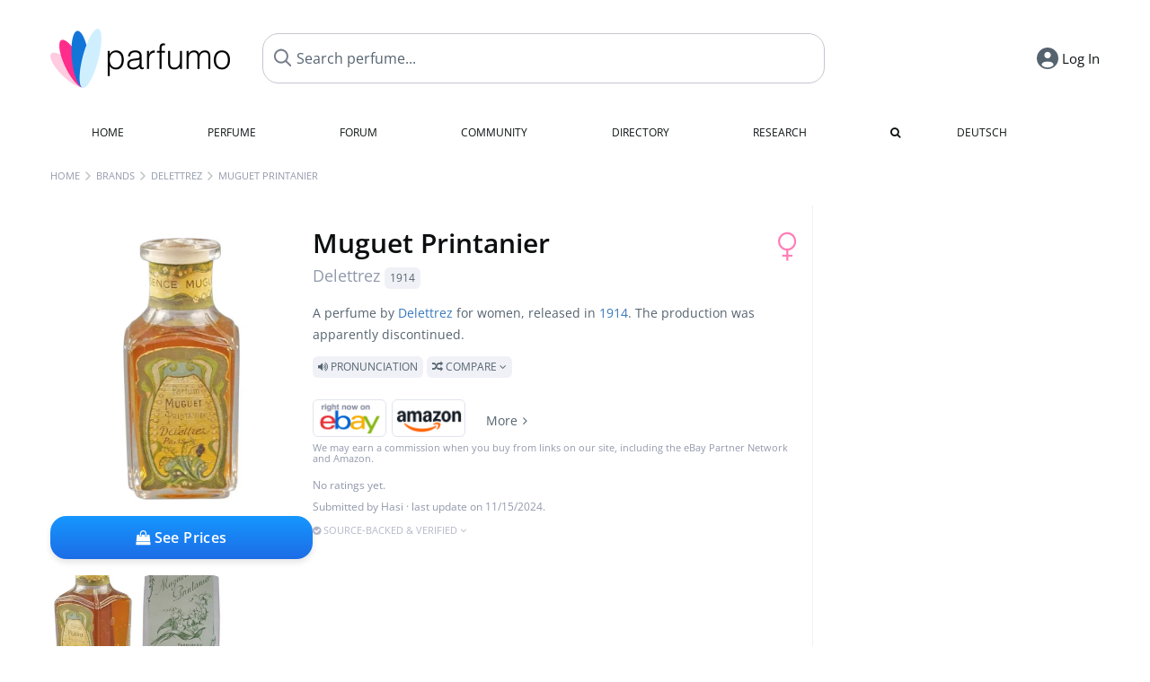

--- FILE ---
content_type: text/html; charset=UTF-8
request_url: https://www.parfumo.com/Perfumes/Delettrez/Muguet_Printanier
body_size: 10141
content:

<!DOCTYPE html>

<html lang="en">

	<head>
		
				<meta name="google-site-verification" content="zxJUhAYvkrWKUiYnD8mz27WHweO2nORrD06ONz9gECs">		<meta name="p:domain_verify" content="79c9b1baaf16bed67e4ba17dde6eee91"/>
		<meta name="fo-verify" content="48fe1994-cec3-46d7-8168-e8f1a7f889ef">
		<meta charset="utf-8">
				<meta name="viewport" content="width=device-width, initial-scale=1.0, viewport-fit=cover">
		<meta name="description" content="Muguet Printanier Delettrez in the fragrance directory ✓ All details & how it smells like » Discover more">
<meta name="keywords" content="Muguet Printanier, Delettrez, Perfumes, Scents, Reviews, Test Report, Comments, Rating, Description, Perfumer">
<link rel="alternate" hreflang="en" href="https://www.parfumo.com/Perfumes/Delettrez/Muguet_Printanier">
<link rel="alternate" hreflang="de" href="https://www.parfumo.de/Parfums/Delettrez/Muguet_Printanier">
<meta property="og:title" content="Muguet Printanier by Delettrez">
<meta property="og:url" content="https://www.parfumo.com/Perfumes/Delettrez/Muguet_Printanier">
	<meta property="og:image" content="https://media.parfumo.com/perfume_social/5c/5ccdc4-muguet-printanier-delettrez_1200.jpg?format=jpg&quality=90">
<meta property="og:description" content="A perfume by Delettrez for women, released in 1914. The production was apparently discontinued.  Pronunciation  Compare ">
<meta property="fb:app_id" content="579271048801671">
<meta property="og:site_name" content="Parfumo">				<meta name="theme-color" content="#f0f1f6">				<link rel="preload" href="https://assets.parfumo.de/css/_style_defer10814.css" as="style" onload="this.onload=null;this.rel='stylesheet'">
<noscript><link rel="https://assets.parfumo.de/css/_style_defer10814.css" href="styles.css"></noscript>
<link rel="stylesheet" href="https://assets.parfumo.de/css/_style10814.css">


		<link rel="apple-touch-icon" sizes="57x57" href="https://images.parfumo.de/favi/apple-icon-57x57.png">
<link rel="apple-touch-icon" sizes="60x60" href="https://images.parfumo.de/favi/apple-icon-60x60.png">
<link rel="apple-touch-icon" sizes="72x72" href="https://images.parfumo.de/favi/apple-icon-72x72.png">
<link rel="apple-touch-icon" sizes="76x76" href="https://images.parfumo.de/favi/apple-icon-76x76.png">
<link rel="apple-touch-icon" sizes="114x114" href="https://images.parfumo.de/favi/apple-icon-114x114.png">
<link rel="apple-touch-icon" sizes="120x120" href="https://images.parfumo.de/favi/apple-icon-120x120.png">
<link rel="apple-touch-icon" sizes="144x144" href="https://images.parfumo.de/favi/apple-icon-144x144.png">
<link rel="apple-touch-icon" sizes="152x152" href="https://images.parfumo.de/favi/apple-icon-152x152.png">
<link rel="apple-touch-icon" sizes="180x180" href="https://images.parfumo.de/favi/apple-icon-180x180.png">
<link rel="icon" type="image/png" sizes="192x192"  href="https://images.parfumo.de/favi/android-icon-192x192.png">
<link rel="icon" type="image/png" sizes="32x32" href="https://images.parfumo.de/favi/favicon-32x32.png">
<link rel="icon" type="image/png" sizes="96x96" href="https://images.parfumo.de/favi/favicon-96x96.png">
<link rel="icon" type="image/png" sizes="16x16" href="https://images.parfumo.de/favi/favicon-16x16.png">
<meta name="msapplication-TileColor" content="#ffffff">
<meta name="msapplication-TileImage" content="https://images.parfumo.de/favi/ms-icon-144x144.png">
<meta name="theme-color" content="#ffffff">	
		<script>
	function _typeof(t) {
		return (_typeof = "function" == typeof Symbol && "symbol" == typeof Symbol.iterator ? function(t) {
			return typeof t
		} : function(t) {
			return t && "function" == typeof Symbol && t.constructor === Symbol && t !== Symbol.prototype ? "symbol" : typeof t
		})(t)
	}! function() {
		for (var t, e, o = [], n = window, r = n; r;) {
			try {
				if (r.frames.__tcfapiLocator) {
					t = r;
					break
				}
			} catch (t) {}
			if (r === n.top) break;
			r = n.parent
		}
		t || (function t() {
			var e = n.document,
				o = !!n.frames.__tcfapiLocator;
			if (!o)
				if (e.body) {
					var r = e.createElement("iframe");
					r.style.cssText = "display:none", r.name = "__tcfapiLocator", e.body.appendChild(r)
				} else setTimeout(t, 5);
			return !o
		}(), n.__tcfapi = function() {
			for (var t = arguments.length, n = new Array(t), r = 0; r < t; r++) n[r] = arguments[r];
			if (!n.length) return o;
			"setGdprApplies" === n[0] ? n.length > 3 && 2 === parseInt(n[1], 10) && "boolean" == typeof n[3] && (e = n[3], "function" == typeof n[2] && n[2]("set", !0)) : "ping" === n[0] ? "function" == typeof n[2] && n[2]({
				gdprApplies: e,
				cmpLoaded: !1,
				cmpStatus: "stub"
			}) : o.push(n)
		}, n.addEventListener("message", (function(t) {
			var e = "string" == typeof t.data,
				o = {};
			if (e) try {
				o = JSON.parse(t.data)
			} catch (t) {} else o = t.data;
			var n = "object" === _typeof(o) ? o.__tcfapiCall : null;
			n && window.__tcfapi(n.command, n.version, (function(o, r) {
				var a = {
					__tcfapiReturn: {
						returnValue: o,
						success: r,
						callId: n.callId
					}
				};
				t && t.source && t.source.postMessage && t.source.postMessage(e ? JSON.stringify(a) : a, "*")
			}), n.parameter)
		}), !1))
	}();
</script>

<script>
	window._sp_queue = [];
	window._sp_ = {
		config: {
			accountId: 1061,
			baseEndpoint: 'https://cdn.privacy-mgmt.com',

			gdpr: {},
			events: {
				onMessageChoiceSelect: function() {
					console.log('[event] onMessageChoiceSelect', arguments);
				},
				onMessageReady: function() {
					console.log('[event] onMessageReady', arguments);
				},
				onMessageChoiceError: function() {
					console.log('[event] onMessageChoiceError', arguments);
				},
				onPrivacyManagerAction: function() {
					console.log('[event] onPrivacyManagerAction', arguments);
				},
				onPMCancel: function() {
					console.log('[event] onPMCancel', arguments);
				},
				onMessageReceiveData: function() {
					console.log('[event] onMessageReceiveData', arguments);
				},
				onSPPMObjectReady: function() {
					console.log('[event] onSPPMObjectReady', arguments);
				},
				onConsentReady: function(consentUUID, euconsent) {
					console.log('[event] onConsentReady', arguments);
				},
				onError: function() {
					console.log('[event] onError', arguments);
				},
			}
		}
	}
</script>
<script src="https://cdn.privacy-mgmt.com/unified/wrapperMessagingWithoutDetection.js" async></script>
<script>
	var uuSymplr, allCookiesSymplr = document.cookie.split(";").map((e => e.split("="))).reduce(((e, [i, o]) => ({
		...e,
		[i.trim()]: decodeURIComponent(o)
	})), {});

	function createCookieSymplr(e, i) {
		var o = e;
		if (void 0 === (uuSymplr = allCookiesSymplr.uniqueUser)) {
			let e = (Date.now() + window.navigator.userAgent + websiteSymplr).toString();
			uuSymplr = sha256(e), document.cookie = `uniqueUser=${uuSymplr};max-age=31536000;path=/;SameSite=Strict; Secure`
		}
		if (o) {
			var u = allCookiesSymplr.uniqueUserLi;
			void 0 === u && (u = sha256(i), document.cookie = `uniqueUserLi=${u};max-age=31536000;path=/;SameSite=Strict; Secure`), uuSymplr = u
		} else document.cookie = "uniqueUserLi=; max-age=0"
	}
</script>

	<script>
		var dataLayer = [];
		dataLayer.push({
			'seite': 'parfumo.com'
		});
		dataLayer.push({
			'ads': 'true'
		});
					dataLayer.push({
				'video': 'false'
			});
							if (window.innerWidth <= 450) {
				dataLayer.push({
					'sonderanzeigen': 'false'
				});
			} else {
				dataLayer.push({
					'sonderanzeigen': 'false'
				});
			}
					</script>
	<script async src="https://cdns.symplr.de/parfumo.com/parfumo.js"></script>

							<script async src="https://www.googletagmanager.com/gtag/js?id=G-47SHE0CVWT"></script>
		<script>
			window.dataLayer = window.dataLayer || [];
			function gtag() {
				dataLayer.push(arguments);
			}
			gtag('js', new Date());
			gtag('config', 'G-47SHE0CVWT');
		</script>
	
				<title>Muguet Printanier by Delettrez » Reviews & Perfume Facts</title>
			</head>

<body>

<div id="disable_div"></div>

<div class="login-modal">
	<div class="login-modal-box">
		<div class="login-modal-close"></div>
		<h2 class="mb-2">Log in</h2>
		<form action="https://www.parfumo.com/board/login.php" method="post" class="login-modal-form">
			<input type="hidden" name="autologin" value="checked">
			<input type="hidden" name="login" value="Login">
			<input type="hidden" name="redirect" value="">
			<input type="text" placeholder="Username" name="username" id="username" class="uk-input" autocomplete="username">
			<input type="password" placeholder="Password" name="password" id="password" class="uk-input" autocomplete="current-password">
			<button class="pbtn pbtn-blue w100" type="submit">Log In</button>
			<a href="https://www.parfumo.com/account/password_forgot" class="text-sm text-center blue mt-1">Forgot your Password?</a>
			<a href="https://www.parfumo.com/account/register" class="text-sm text-center blue">Create new account</a>
		</form>
	</div>
</div>


	<div class="header-wrapper">
		<header>
			<div class="main-header" id="page-top">

	<div class="pre-nav flex">

		<div class="left">
			<div class="logo-holder" itemscope itemtype="https://schema.org/Organization">
				<a href="https://www.parfumo.com" itemprop="url"><img src="https://images.parfumo.de/logos/logo.png" class="logo-v2" alt="Parfumo - the Perfume Community" itemprop="logo"></a>
			</div>
		</div>
		<!-- end left -->

		<div id="search-top" class="middle search hide-mobile">
			<form action="https://www.parfumo.com/s_perfumes_x.php" method="get" class="form-s-ext">
				<input type="hidden" name="in" value="1">
				<div class="search-top-a">
					<input type="hidden" name="order" class="ls-order" value="">
					<input id="s_top" class="action-livesearch" data-wearing-perfume-id="0" name="filter" type="text" value="" spellcheck="false" autocomplete="off" placeholder="Search perfume..." aria-label="Search perfume..."><button type="submit" class="btn-s-ext"><i class="fa fa-search"></i></button>
				</div>
			</form>
			<div id="livesearch"></div>
		</div>
		<!-- end middle -->

		<div class="right">
			<div class="header-icons flex">
				<div id="search-btn" class="icon search pointer" onclick="toggleSearch()"></div>
				<div id="login-btn" class="icon login-reg login pointer hide-on-search"><span>Log In</span></div>
					<div id="mobile-sidebar-btn" class="icon sidebar-toggle pointer hide-on-search"></div>
							<div id="mobile-menu-btn" class="icon sb pointer hide-on-search"></div>
			</div>
		</div>
		<!-- end right -->

	</div>
	<!-- end pre-nav -->

	<div class="nav-container">
		<nav class="navi">
			<a href="https://www.parfumo.com" class="">Home</a>
			<a href="https://www.parfumo.com/Perfumes" class="">Perfume</a>
			<a href="https://www.parfumo.com/forums" class="">Forum</a>
			<a href="https://www.parfumo.com/Community" class="">Community</a>
			<a href="https://www.parfumo.com/Brands" class="">Directory</a>
			<a href="https://www.parfumo.com/fdb" class="research" title="Research">Research</a>
			<a href="https://www.parfumo.com/search?show_search=1" class=""><i class="fa fa-search" title="Advanced Search"></i></a>
			<div>
				<a href="https://www.parfumo.de/Parfums/Delettrez/Muguet_Printanier" class="secondary">Deutsch</a>
	</div>		</nav>
	</div>
</div>

<div class="nav-bottom cb"></div>
<div id="mobile-panel-backdrop"></div>
<div id="mobile-menu" class="mobile-menu mobile-slide-panel">

	<div class="mobile-menu-scroll">

					<div class="mobile-menu-primary mobile-menu-auth">
				<a href="https://www.parfumo.com/account/register"><i class="fa fa-user-plus"></i>Join us!</a>
				<a href="#" id="mobile-menu-login-btn"><i class="fa fa-sign-in"></i>Log In</a>
			</div>
		
		
					<div class="mobile-menu-section">
				<ul class="mobile-menu-items">
					<li><a href="https://www.parfumo.com" class="">Home</a></li>
					<li><a href="https://www.parfumo.com/Perfumes" class="">Perfume</a></li>
					<li><a href="https://www.parfumo.com/forums" class="">Forum</a></li>
					<li><a href="https://www.parfumo.com/Community" class="">Community</a></li>
					<li><a href="https://www.parfumo.com/Brands" class="">Directory</a></li>
										<li><a href="https://www.parfumo.com/fdb">Research</a></li>
											<li><a href="https://www.parfumo.com/search?show_search=1" class="">Advanced Search</a></li>
																								</ul>
			</div>

					
					<div class="mobile-menu-footer">
				<a href="#" onclick="toggleDarkMode(); return false;"><i class="fa fa-moon-o"></i>Dark</a>
								<a href="https://www.parfumo.de/Parfums/Delettrez/Muguet_Printanier"><i class="fa fa-globe"></i>Deutsch</a>
			</div>
		
	</div>
</div>
		</header>
	</div>

			<div class="bc_wrapper"><div id="bc_holder" class="flex w-100"><div class="bc_link nowrap"><a href="https://www.parfumo.com">Home</a></div><div class="bc_sep"></div><div class="bc_link nowrap"><a href="https://www.parfumo.com/Brands">Brands</a></div><div class="bc_sep"></div><div class="bc_link nowrap"><a href="https://www.parfumo.com/Perfumes/Delettrez">Delettrez</a></div><div class="bc_sep"></div><div class="bc_link nowrap">Muguet Printanier</div></div></div>
	
	<div class="body-wrapper w-100">

		<div class="page-wrapper">
<div class="content_wrapper">

	<div class="main">
		
<div class="mb-3" >
	<div id="pd_order">

		<div id="pd_inf" class="pd_order" data-index="1">

			<main>
	
	<div class="perfume-details-layout">
		<div class="p_images_section">
				<div class="p_image_wrapper">
		<div id="p_image_holder" class="text-center">

																<a href="https://media.parfumo.com/perfumes/5c/5ccdc4-muguet-printanier-delettrez_1200.jpg?width=720&aspect_ratio=1:1" class="p_img">						<img src="https://media.parfumo.com/perfumes/5c/5ccdc4-muguet-printanier-delettrez_1200.jpg?width=720&aspect_ratio=1:1" alt="Muguet Printanier by Delettrez" title="Muguet Printanier by Delettrez" class="p-main-img" fetchpriority="high" itemprop="image">
						</a>												
						
			<div class="comp_pr_box">
																						<a href="https://www.parfumo.com/Perfumes/Delettrez/Muguet_Printanier/prices?ref=cGRfZGVza3RvcA==&btn=vari2" class="comp_pr_btn comp_pr_btn_off2 pointer"><i class="fa fa-shopping-bag" aria-hidden="true"></i> See Prices</a>
																		</div>

		</div>

		<div class="comp_pr_box_mob">
			<div>
																						<a href="https://www.parfumo.com/Perfumes/Delettrez/Muguet_Printanier/prices?ref=cGRfbW9iaWxl&btn=vari1" class="comp_pr_btn comp_pr_btn_off1 pointer"><i class="fa fa-shopping-cart" aria-hidden="true"></i> See Prices</a>
																		</div>
			<div>
						<div class="aff_images">
			

	<div class="btn_aff"><a href="https://www.ebay.com/sch/180345/i.html?_from=R40&_nkw=Delettrez%2BMuguet%2BPrintanier&mkcid=1&mkrid=711-53200-19255-0&siteid=0&campid=5337977657&toolid=20008&mkevt=1" rel="noopener" target="_blank"><img src="https://images.parfumo.de/affi/eb1_en.png" alt="Search" class="ea"></a></div>

	<div class="btn_aff"><a href="https://www.amazon.com/gp/search?ie=UTF8&tag=parfumrnet-20&linkCode=ur2&linkId=dd373524ed33d6512f03a03199f228a0&camp=1789&creative=9325&index=beauty&keywords=Delettrez+Muguet+Printanier" rel="noopener" target="_blank"><img src="https://images.parfumo.de/affi/ama1.png" alt="" class="ea"></a></div>
							<a href="https://www.parfumo.com/Perfumes/Delettrez/Muguet_Printanier/prices?ref=YmFy" class="btn_aff_more text-sm grey nowrap pointer">More <i class="fa fa-angle-right ml-0-5" aria-hidden="true"></i></a>		</div>
					<div class="lightgrey text-3xs">We may earn a commission when you buy from links on our site, including the eBay Partner Network and Amazon.</div>
					</div>
		</div>
		</div>

		
		<div id="prices" class="magic_modal"></div>

			<div class="p_imagery_holder w-100 size-normal">
							<a class="imagery_item" id="thumb465337" href="https://media.parfumo.com/perfume_imagery/69/69cea9-muguet-printanier-delettrez_1200.jpg" data-theid="465337" title="">
				<img src="https://media.parfumo.com/perfume_imagery/69/69cea9-muguet-printanier-delettrez_1200.jpg?width=170&aspect_ratio=1:1" alt="">
			</a>
					<a class="imagery_item" id="thumb317008" href="https://media.parfumo.com/perfume_imagery/ce/cedce6-muguet-printanier-delettrez_1200.jpg" data-theid="317008" title="">
				<img src="https://media.parfumo.com/perfume_imagery/ce/cedce6-muguet-printanier-delettrez_1200.jpg?width=170&aspect_ratio=1:1" alt="">
			</a>
			</div>
	
		</div>

		<div class="p_details_container">
			<div class="p_details_section">
				<div class="p_gender_big lightpink fr pl-0-5 mt-0-5"><i class="fa fa-venus"></i></div>				<h1 class="p_name_h1" itemprop="name">Muguet Printanier <span itemprop="brand" itemscope itemtype="http://schema.org/Brand"><span class="p_brand_name nobold"><a href="https://www.parfumo.com/Perfumes/Delettrez" itemprop="url" class="lightgrey"><span itemprop="name">Delettrez</span></a> <a href="https://www.parfumo.com/Release_Years/1914" class="lightgrey"><span class="label_a">1914</span></a>  </span></span></h1>																							</div>

			<div class="p_details_section_second">
																										
			
			
			
			<div class="p_details_desc grey text-sm leading-6 mt-0-5 mb-2">
				<span itemprop="description">A perfume by <a href="https://www.parfumo.com/Perfumes/Delettrez">Delettrez</a> for women, released in <a href="https://www.parfumo.com/Release_Years/1914">1914</a>. The production was apparently discontinued.<br> <span class="label_a upper pointer action_play mt-1" data-sound="https://media.parfumo.com/perfum_sounds/perfumes/57/57_7c3da22e50f7951ae43087986b6245f3305e8941.mp3"><i class="fa fa-volume-up" aria-hidden="true"></i> Pronunciation</span> <span class="p_compare label_a upper pointer mt-1" data-perfume-id="60297" data-perfume-name="Muguet Printanier" data-brand-name="Delettrez" data-brand-url="Delettrez" data-perfume-url="Muguet_Printanier"><i class="fa fa-random" aria-hidden="true"></i> Compare <i class="fa fa-angle-down" aria-hidden="true"></i></span</span>
			</div>

			<div id="comparison_search_container" class="mt-1 mb-1 hide">
				<div class="grey-box">
					<input type="text" id="comparison_search_input" class="uk-input" autocomplete="off" placeholder="Search perfume to compare..." onkeyup="showResultComparison(event)">

					<div id="comparison_suggestions" class="hide">
						<div class="text-2xs lightgrey upper mb-1 mt-2">Similar fragrances</div>
						<div id="comparison_sim_wrapper" class="comparison_sim_grid"></div>
					</div>

					<div class="ls_popup_wrap">
						<div class="ls_popup" id="comparison_search_results"></div>
					</div>
				</div>
			</div>

						<div class="ab_wrapper_mobile">
				<div class="ab_holder_mobile">
					<div class="mt-2 mb-3"><div class="" id="parfumo_medium_rectangle_2"></div></div>				</div>
			</div>

			<div class="aff-bar-desktop mt-1 mb-1">
											<div class="aff_images">
			

	<div class="btn_aff"><a href="https://www.ebay.com/sch/180345/i.html?_from=R40&_nkw=Delettrez%2BMuguet%2BPrintanier&mkcid=1&mkrid=711-53200-19255-0&siteid=0&campid=5337977657&toolid=20008&mkevt=1" rel="noopener" target="_blank"><img src="https://images.parfumo.de/affi/eb1_en.png" alt="Search" class="ea"></a></div>

	<div class="btn_aff"><a href="https://www.amazon.com/gp/search?ie=UTF8&tag=parfumrnet-20&linkCode=ur2&linkId=dd373524ed33d6512f03a03199f228a0&camp=1789&creative=9325&index=beauty&keywords=Delettrez+Muguet+Printanier" rel="noopener" target="_blank"><img src="https://images.parfumo.de/affi/ama1.png" alt="" class="ea"></a></div>
							<a href="https://www.parfumo.com/Perfumes/Delettrez/Muguet_Printanier/prices?ref=YmFy" class="btn_aff_more text-sm grey nowrap pointer">More <i class="fa fa-angle-right ml-0-5" aria-hidden="true"></i></a>		</div>
					<div class="lightgrey text-3xs">We may earn a commission when you buy from links on our site, including the eBay Partner Network and Amazon.</div>
									</div>

			

									
			<div class="lightgrey text-2xs leading-6">No ratings yet.</div>
	

			<div class="lightgrey text-2xs leading-6">Submitted by <a href="https://www.parfumo.com/Users/Hasi/Research" class="lightgrey">Hasi</a> · last update on  11/15/2024.</div>
			<div class="mb-1">
				<span class="text-3xs lightgrey2 upper pointer" onclick="toggleResearchInfo(60297, '936a716ae831a51c33e239fdd6d475a3')"><i class="fa fa-check-circle"></i> Source-backed & verified <i class="fa fa-angle-down arr-research-info"></i></span>
			</div>
			<div id="research_info_box" class="grey-box mb-1" style="display:none;"></div>

		</div>
		</div>
	</div>

	<div class="cb" id="edit"></div>

			
</main>





							<div class="ptabs-container pd-nav ptabs-invert mt-1 mb-1"><nav class="flex ptabs "><div><a href="https://www.parfumo.com/action/dologin"><img src="https://images.parfumo.de/icon_collection_36.png" alt="Collection" class="ptab-image"> Collection</a></div><div><a href="https://www.parfumo.com/action/dologin"><img src="https://images.parfumo.de/icon_rate_36.png" alt="Rate" class="ptab-image"> Rate</a></div><div class="pd_inspiration" data-o="inspiration"><span><img src="https://images.parfumo.de/icon_inspiration_36.png" alt="Inspiration" class="ptab-image"> Inspiration</span></div><div><a href="https://www.parfumo.com/action/dologin"><img src="https://images.parfumo.de/icon_classify_36.png" alt="Classify" class="ptab-image"> Classify</a></div><div><a href="https://www.parfumo.com/action/dologin"><img src="https://images.parfumo.de/icon_notes_36.png" alt="Notes" class="ptab-image"> Notes</a></div><div><a href="https://www.parfumo.com/action/dologin"><img src="https://images.parfumo.de/icon_spray_2_36.png" alt="Tracker" class="ptab-image"> Tracker</a></div></nav></div>			
			
		</div>

					<div class="pd_order" data-index="2">
<div class="mt-3 pointer">
	<h2 class="text-2xl"><span class="hl_inspiration">Smells similar</span></h2>
	<div class="hl_inspiration_sub lightgrey mb-1">What the fragrance is similar to</div>
</div>

<div id="inspiration"></div>

<div class="ptabs-container ptabs-micros tabs-inspiration ptabs-scrollable mb-0-5"><button class="scroll-button-l">&#xf104;</button><div class="fade-left"></div><nav class="flex ptabs "><div class="active action_inspiration" data-type="similar" data-title="Smells similar" data-sub_title="What the fragrance is similar to"><span><img src="https://images.parfumo.de/icon_similar_36.png" alt="Similar" class="ptab-image"> Similar</span></div><div class="action_inspiration" data-type="layer" data-title="Good to layer" data-sub_title="What the fragrance goes well with"><span><img src="https://images.parfumo.de/icon_layer_36.png" alt="Layer" class="ptab-image"> Layer</span></div><div class="action_inspiration" data-type="tags" data-title="Associations" data-sub_title="What associations the fragrance evokes"><span><img src="https://images.parfumo.de/icon_tags_36.png" alt="Associations" class="ptab-image"> Associations</span></div></nav><div class="fade-right"></div><button class="scroll-button-r">&#xf105;</button></div>
<div id="inspiration_holder">
	<div class="ptabs-container ptabs-micro ptabs-nowrap ptabs-mobile-left mb-0-5"><nav class="flex ptabs "><div class="action_similar_my" data-type="my"><a href="https://www.parfumo.com/action/dologin"><i class="fa fa-plus"></i> My suggestion</a></div></nav></div>


</div>

</div>
							<div class="pd_order" data-index="3">	<div class="mt-3 mb-3">
		<h2 class="text-2xl">Reviews</h2>
					<div class="w-100 text-center mb-3">
									<a href="https://www.parfumo.com/login.php?redirect=Parfums/Delettrez/Muguet_Printanier" class="lightgrey"><i class="fa fa-4x fa-comment lightgrey2 text-center opacity-50 p-1" aria-hidden="true"></i><br>Write the first Review for Muguet Printanier!</a>
							</div>
			</div>

</div>
				<div class="pd_order" data-index="4">	<div class="mt-3 mb-3">
		<h2 class="text-2xl">Statements</h2>
					<div class="w-100 text-center mb-3">
									<a href="https://www.parfumo.com/login.php?redirect=Parfums/Delettrez/Muguet_Printanier" class="lightgrey">
						<i class="fa fa-4x fa-street-view lightgrey2 text-center opacity-50 p-1" aria-hidden="true"></i><br>Write the first Statement for Muguet Printanier!</a>
							</div>
			</div>
</div>
			
			<div class="pd_order" data-index="5">
<div id="edit_classification"></div>
<div class="mt-3 mb-3">
	<h2 class="fl" id="Einordnung"></h2>

	<div class="fl">
		<h2 class="text-2xl">Charts</h2>
		<div class="action_show_chart hide lightgrey mb-1">This is how the community classifies the fragrance.</div>
	</div>

	<div class="action_show_chart hide fr mt-1">
		<span class="pbtn-link toggle_chart active" data-type="pie"><i class="fa fa-pie-chart" aria-hidden="true"></i> Pie Chart</span>
		<span class="pbtn-link toggle_chart" data-type="radar"><i class="fa fa-dot-circle-o" aria-hidden="true"></i> Radar Chart</span>
	</div>

	<div class="cb"></div>

	<div id="classification_holder_am" class="text-center">
		<div class="white-box-padding">
			<div class="ajax_loader_div_center"></div>
		</div>
	</div>
</div></div>
				<div class="pd_order" data-index="6"></div>
		<div class="pd_order" data-index="7">			<div class="mt-3 mb-3">
			<h2 class="text-2xl" id="UserImagery">Images</h2>
			<div class="w-100 text-center mb-3">
									<a href="https://www.parfumo.com/login.php?redirect=%2FPerfumes%2FDelettrez%2FMuguet_Printanier" class="lightgrey"><i class="fa fa-4x fa-camera lightgrey2 text-center lightgrey opacity-50 p-1" aria-hidden="true"></i><br>No photo has been submitted for this perfume yet. Submit the first photo!</a>
							</div>
		</div>
	</div>
					<div class="pd_order" data-index="8"></div>
			</div>

		<h2 class="bold mt-3 mb-2">Popular by Delettrez</h2>
	<div class="pgrid pgrid-tiny">
					<a href="https://www.parfumo.com/Perfumes/Delettrez/Lilas_Blanc" class="col"><img src="https://media.parfumo.com/perfumes/82/82ff75-lilas-blanc-delettrez_1200.jpg?width=140&aspect_ratio=1:1" alt="Lilas Blanc by Delettrez" loading="lazy"></a>
					<a href="https://www.parfumo.com/Perfumes/Delettrez/Lais" class="col"><img src="https://media.parfumo.com/perfumes/cf/cf957d-lais-delettrez_1200.jpg?width=140&aspect_ratio=1:1" alt="Laïs by Delettrez" loading="lazy"></a>
					<a href="https://www.parfumo.com/Perfumes/Delettrez/508" class="col"><img src="https://media.parfumo.com/perfumes/fa/fa2de3_508-delettrez_1200.jpg?width=140&aspect_ratio=1:1" alt="508 by Delettrez" loading="lazy"></a>
					<a href="https://www.parfumo.com/Perfumes/Delettrez/Amaryllis_du_Japon" class="col"><img src="https://media.parfumo.com/perfumes/de/de8142-amaryllis-du-japon-delettrez_1200.jpg?width=140&aspect_ratio=1:1" alt="Amaryllis du Japon by Delettrez" loading="lazy"></a>
					<a href="https://www.parfumo.com/Perfumes/Delettrez/Heliophar_d_Arabie" class="col"><img src="https://images.parfumo.de/perfume_bottle/140.png" alt="Héliophar d'Arabie by Delettrez" loading="lazy"></a>
					<a href="https://www.parfumo.com/Perfumes/Delettrez/Eau_de_Cologne_du_Grand_Cordon" class="col"><img src="https://media.parfumo.com/perfumes/6d/6d4fd4-eau-de-cologne-du-grand-cordon-delettrez_1200.jpg?width=140&aspect_ratio=1:1" alt="Eau de Cologne du Grand Cordon by Delettrez" loading="lazy"></a>
					<a href="https://www.parfumo.com/Perfumes/Delettrez/Esora" class="col"><img src="https://images.parfumo.de/perfume_bottle/140.png" alt="Esora by Delettrez" loading="lazy"></a>
					<a href="https://www.parfumo.com/Perfumes/Delettrez/Racing_Red" class="col"><img src="https://images.parfumo.de/perfume_bottle/140.png" alt="Racing Red by Delettrez" loading="lazy"></a>
					<a href="https://www.parfumo.com/Perfumes/Delettrez/Libella" class="col"><img src="https://images.parfumo.de/perfume_bottle/140.png" alt="Libella by Delettrez" loading="lazy"></a>
					<a href="https://www.parfumo.com/Perfumes/Delettrez/Violettes_Celestes" class="col"><img src="https://media.parfumo.com/perfumes/09/090ac4-violettes-celestes-delettrez_1200.jpg?width=140&aspect_ratio=1:1" alt="Violettes Celestes by Delettrez" loading="lazy"></a>
					<a href="https://www.parfumo.com/Perfumes/Delettrez/Parfum_IX" class="col"><img src="https://media.parfumo.com/perfumes/9c/9c579a-parfum-ix-delettrez_1200.jpg?width=140&aspect_ratio=1:1" alt="Parfum IX by Delettrez" loading="lazy"></a>
					<a href="https://www.parfumo.com/Perfumes/Delettrez/Parfum_XII" class="col"><img src="https://media.parfumo.com/perfumes/b7/b7df81-parfum-xii-delettrez_1200.jpg?width=140&aspect_ratio=1:1" alt="Parfum XII by Delettrez" loading="lazy"></a>
					<a href="https://www.parfumo.com/Perfumes/Delettrez/Inalda" class="col"><img src="https://media.parfumo.com/perfumes/ad/add5d4-inalda-delettrez_1200.jpg?width=140&aspect_ratio=1:1" alt="Inalda by Delettrez" loading="lazy"></a>
					<a href="https://www.parfumo.com/Perfumes/Delettrez/Supra_Violetta" class="col"><img src="https://media.parfumo.com/perfumes/ea/ea6110-supra-violetta-delettrez_1200.jpg?width=140&aspect_ratio=1:1" alt="Supra Violetta by Delettrez" loading="lazy"></a>
					<a href="https://www.parfumo.com/Perfumes/Delettrez/Le_Parfum_XXIII" class="col"><img src="https://media.parfumo.com/perfumes/a1/a1a203-le-parfum-xxiii-delettrez_1200.jpg?width=140&aspect_ratio=1:1" alt="Le Parfum XXIII by Delettrez" loading="lazy"></a>
					<a href="https://www.parfumo.com/Perfumes/Delettrez/Aglaia" class="col"><img src="https://media.parfumo.com/perfumes/77/77aaa9-aglaia-delettrez_1200.jpg?width=140&aspect_ratio=1:1" alt="Aglaia by Delettrez" loading="lazy"></a>
					<a href="https://www.parfumo.com/Perfumes/Delettrez/Myrtis" class="col"><img src="https://media.parfumo.com/perfumes/e2/e204d5-myrtis-delettrez_1200.jpg?width=140&aspect_ratio=1:1" alt="Myrtis by Delettrez" loading="lazy"></a>
					<a href="https://www.parfumo.com/Perfumes/Delettrez/Camelys" class="col"><img src="https://media.parfumo.com/perfumes/d5/d55f6e-camelys-delettrez_1200.jpg?width=140&aspect_ratio=1:1" alt="Camélys by Delettrez" loading="lazy"></a>
					<a href="https://www.parfumo.com/Perfumes/Delettrez/Extrait_de_Lilas" class="col"><img src="https://media.parfumo.com/perfumes/d0/d0c319-extrait-de-lilas-delettrez_1200.jpg?width=140&aspect_ratio=1:1" alt="Extrait de Lilas by Delettrez" loading="lazy"></a>
					<a href="https://www.parfumo.com/Perfumes/Delettrez/La_Danse_des_Fleurs" class="col"><img src="https://media.parfumo.com/perfumes/26/264f97-la-danse-des-fleurs-delettrez_1200.jpg?width=140&aspect_ratio=1:1" alt="La Danse des Fleurs by Delettrez" loading="lazy"></a>
			</div>
</div>	</div>

	<div class="sidebar">
		<div class="sidebar_a">
			<div class="ab_490"><div class="" id="parfumo_medium_rectangle_1"></div></div>		</div>

		
		<div class="text-xl bold mt-1 mb-2">
	<a href="https://www.parfumo.com/Perfumes/Delettrez" class="black">Delettrez</a>
</div>

	<div class="text-lg mb-1">
		Popular	</div>
	<div class="mb-2">
									<a href="https://www.parfumo.com/Perfumes/Delettrez/Lilas_Blanc"><img src="https://media.parfumo.com/perfumes/82/82ff75-lilas-blanc-delettrez_1200.jpg?width=120&aspect_ratio=1:1" alt="Lilas Blanc by Delettrez" loading="lazy" class="p_pic_sidebar" onerror="this.style.display='none'"></a>
							<a href="https://www.parfumo.com/Perfumes/Delettrez/Lais"><img src="https://media.parfumo.com/perfumes/cf/cf957d-lais-delettrez_1200.jpg?width=120&aspect_ratio=1:1" alt="Laïs by Delettrez" loading="lazy" class="p_pic_sidebar" onerror="this.style.display='none'"></a>
							<a href="https://www.parfumo.com/Perfumes/Delettrez/508"><img src="https://media.parfumo.com/perfumes/fa/fa2de3_508-delettrez_1200.jpg?width=120&aspect_ratio=1:1" alt="508 by Delettrez" loading="lazy" class="p_pic_sidebar" onerror="this.style.display='none'"></a>
							<a href="https://www.parfumo.com/Perfumes/Delettrez/Amaryllis_du_Japon"><img src="https://media.parfumo.com/perfumes/de/de8142-amaryllis-du-japon-delettrez_1200.jpg?width=120&aspect_ratio=1:1" alt="Amaryllis du Japon by Delettrez" loading="lazy" class="p_pic_sidebar" onerror="this.style.display='none'"></a>
							<a href="https://www.parfumo.com/Perfumes/Delettrez/Heliophar_d_Arabie"><img src="https://images.parfumo.de/perfume_bottle/120.png" alt="Héliophar d'Arabie by Delettrez" loading="lazy" class="p_pic_sidebar" onerror="this.style.display='none'"></a>
							<a href="https://www.parfumo.com/Perfumes/Delettrez/Eau_de_Cologne_du_Grand_Cordon"><img src="https://media.parfumo.com/perfumes/6d/6d4fd4-eau-de-cologne-du-grand-cordon-delettrez_1200.jpg?width=120&aspect_ratio=1:1" alt="Eau de Cologne du Grand Cordon by Delettrez" loading="lazy" class="p_pic_sidebar" onerror="this.style.display='none'"></a>
							<a href="https://www.parfumo.com/Perfumes/Delettrez/Esora"><img src="https://images.parfumo.de/perfume_bottle/120.png" alt="Esora by Delettrez" loading="lazy" class="p_pic_sidebar" onerror="this.style.display='none'"></a>
							<a href="https://www.parfumo.com/Perfumes/Delettrez/Racing_Red"><img src="https://images.parfumo.de/perfume_bottle/120.png" alt="Racing Red by Delettrez" loading="lazy" class="p_pic_sidebar" onerror="this.style.display='none'"></a>
						</div>



		<div class="sidebar_a">
			<div class="ab_490"><div class="" id="parfumo_skyscraper_1"></div></div>		</div>
	</div>

</div>

</div>
</div>

<footer id="footer_holder">

	<div id="footer">

					<div class="mt-2"><a href="https://www.parfumo.com/account/register">Create your account now!</a></div>
		
		<div class="footer-links leading-8 flex">

			<div class="section">
				<div class="links">
					<div class="section_title upper">All about perfume</div>
					<a href="https://www.parfumo.com/Perfumes" class="lightgrey">Perfume</a><br>
					<a href="https://www.parfumo.com/Popular_Brands" class="lightgrey">Perfume Brands</a><br>
					<a href="https://www.parfumo.com/Perfumers" class="lightgrey">Perfumers</a><br>
					<a href="https://www.parfumo.com/Fragrance_Notes" class="lightgrey">Fragrance Notes</a><br>
					<a href="https://www.parfumo.com/Perfumes/Dupes" class="lightgrey">Similar Perfumes</a>
				</div>
			</div>

			<div class="section">
				<div class="links">
					<div class="section_title upper">Parfumo</div>
					<a href="https://www.parfumo.com/rules" class="lightgrey">Community Rules</a><br>
					<a href="https://www.parfumo.com/team" class="lightgrey">Parfumo Team</a><br>
															<a href="https://parfumo.app" rel="noopener" target="_blank" class="lightgrey">Parfumo App</a><br>									</div>
			</div>

			<div class="section">
				<div class="links">
					<div class="section_title upper">Service</div>
					<a href="https://www.parfumo.com/help" class="lightgrey">Help</a><br>
					<a href="https://www.parfumo.com/Sitemap" class="lightgrey">Sitemap</a><br>
					<a href="https://www.parfumo.com/Privacy_Policy" class="lightgrey">Privacy Policy</a><br>
										<a href="#" onclick="window._sp_.gdpr.loadPrivacyManagerModal(237108)" class="lightgrey">Cookie Settings</a><br>					<a href="https://www.parfumo.com/legal-notice" class="lightgrey">Legal Notice</a>
				</div>
			</div>

			<div class="section">

				<div class="social-icons flex">
					<div><a href="https://instagram.com/parfumo" rel="noopener" target="_blank"><img src="https://images.parfumo.de/social/instagram.png" loading="lazy" alt="Instagram"></a></div>
					<div><a href="https://www.facebook.com/parfumo" rel="noopener" target="_blank"><img src="https://images.parfumo.de/social/facebook.png" loading="lazy" alt="Facebook"></a></div>
					<div><a href="https://twitter.com/parfumo" rel="noopener" target="_blank"><img src="https://images.parfumo.de/social/x.png" loading="lazy" alt="X / Twitter"></a></div>
				</div>

				<div class="store_icons">
					
											<a href="https://apps.apple.com/app/parfumo/id1220565521" rel="noopener" target="_blank"><img src="https://images.parfumo.de/footer_app_store.png" alt="App Store" loading="lazy" class="app"></a>
						<a href="https://play.google.com/store/apps/details?id=de.parfumo.app&hl=en" rel="noopener" target="_blank"><img src="https://images.parfumo.de/footer_play_store.png" loading="lazy" alt="Play Store" class="app"></a>
														</div>
				<div class="mt-0-5">
										<div class="lang-toggle">
																			<span class="active"><img src="https://images.parfumo.de/footer_us.png" alt="EN" loading="lazy">English</span>
							<a href="https://www.parfumo.de/Parfums/Delettrez/Muguet_Printanier"><img src="https://images.parfumo.de/footer_de.png" alt="DE" loading="lazy">Deutsch</a>
											</div>
				</div>
			</div>
		</div>

		<div class="text-center mt-2"><a href="https://www.parfumo.com/support-us" class="pbtn pbtn-darkgrey"><img src="https://images.parfumo.de/donate_icon_footer.png" alt="This community is fueled by our passion for perfume ...and coffee!" class="donate_mug">Support Parfumo <i class="fa fa-angle-right" aria-hidden="true"></i></a></div>

		<div class="text-2xs text-center lightgrey upper mt-3">
			Smelling great since 2008! | &copy; Parfumo
		</div>

		
	</div>

</footer>

<script src="https://www.parfumo.com/js/plugins/jquery-3.7.1.min.js"></script>
<script src="https://assets.parfumo.de/js/_js_main10814.js"></script>
<script src="https://assets.parfumo.de/js/main10814.js"></script>




	<script>
		$('.rating-details').click(function(){ratingDetails($(this),'55636F','a057cdac8a2736789de39a408cb70019');});$('.barfiller_element').on('inview',function(event,isInView){if(isInView){$('#bar').barfiller({bgClass:'blue',tooltip:false,duration:750});$('#bar_dur').barfiller({bgClass:'red',tooltip:false,duration:750});$('#bar_bottle').barfiller({bgClass:'green',tooltip:false,duration:750});$('#bar_sillage').barfiller({bgClass:'purple',tooltip:false,duration:750});$('#bar_pricing').barfiller({bgClass:'grey',tooltip:false,duration:750});}});$(document).ready(function(){var galleryItems=[];var mainImg=$('.p_img');if(mainImg.length>0){galleryItems.push({src:mainImg.attr('href'),title:mainImg.find('img').attr('title')});}
$('.p_imagery_holder .imagery_item').each(function(){galleryItems.push({src:$(this).attr('href'),title:$(this).attr('title')});});$('.p_imagery_holder .imagery_item').each(function(index){$(this).click(function(e){e.preventDefault();var startIndex=mainImg.length>0?index+1:index;$.magnificPopup.open({items:galleryItems,type:'image',mainClass:'mfp-fade',gallery:{enabled:true,navigateByImgClick:true,preload:[0,1],tCounter:'%curr%/%total%'},image:{titleSrc:function(item){return item.data.title;}},enableEscapeKey:true,closeBtnInside:false,tClose:'',tPrev:'',tNext:''},startIndex);});});if(mainImg.length>0){mainImg.click(function(e){e.preventDefault();$.magnificPopup.open({items:galleryItems,type:'image',mainClass:'mfp-fade',gallery:{enabled:true,navigateByImgClick:true,preload:[0,1],tCounter:'%curr%/%total%'},image:{titleSrc:function(item){return item.data.title;}},enableEscapeKey:true,closeBtnInside:false,tClose:'',tPrev:'',tNext:''},0);});}});$(function(){if($(".p_con")[0]){$('.p_con').click(function(){getConcentrationsPopup(60297,0,'936a716ae831a51c33e239fdd6d475a3');});}});function toggleResearchInfo(p_id,h){var box=$('#research_info_box');if(box.is(':visible')){$('.arr-research-info').removeClass('toggle-up');box.slideUp('fast');}else{if(box.html()==''){box.html('<div class="ajax_loader_div_center"></div>');}
$('.arr-research-info').addClass('toggle-up');box.slideDown('fast');if(!box.data('loaded')){$.get('/action/get_research_info.php',{p_id:p_id,h:h},function(data){box.html(data);box.data('loaded',true);});}}}
$('.pd_inspiration').on('click',function(){if($(this).data('o')=='inspiration'){$('html, body').animate({scrollTop:$("#inspiration").offset().top-120},'fast');$('.action_toggle_inspiration').click();}});var inspiration_type_current='similar';var similar_uservote_s_id='0';var layer_uservote_s_id='0';$('.action_inspiration').click(function(){$('.action_inspiration').removeClass('active');$(this).addClass('active');$('.hl_inspiration').html($(this).data('title'));$('.hl_inspiration_sub').html($(this).data('sub_title'));inspiration_type=$(this).data('type');if(inspiration_type_current==inspiration_type){return;}
var inspiration_details={type:inspiration_type,p_id:'60297',similar_uservote_s_id:similar_uservote_s_id,layer_uservote_s_id:layer_uservote_s_id,h:'936a716ae831a51c33e239fdd6d475a3'};getPerfumeInspiration(inspiration_details);inspiration_type_current=inspiration_type;});$(document).off('click','.action_similar').on('click','.action_similar',function(e){$('.arr-similar-my').removeClass('toggle-up');$('#sim_holder_my_'+inspiration_type_current).hide();if($(this).hasClass('active')){return false;}
$('.action_similar, .action_similar_my').removeClass('active');$(this).addClass('active');getPerfumeSimilar('60297',inspiration_type_current,$(this).data('type'),'936a716ae831a51c33e239fdd6d475a3');});$(document).on('click','.sim_item',function(e){similarSneakPeek(e,$(this).offset(),inspiration_type_current,$(this).data('p_id'),$(this).data('s_id'),'a057cdac8a2736789de39a408cb70019');});$(document).on('click','.action_toggle_review_translation',function(){getOriginalReviewTexts($(this).attr('data-review_id'),$(this).attr('data-lang'),$(this).attr('data-h'),'a057cdac8a2736789de39a408cb70019');});$('.action_more_reviews').click(function(){$('.action_reviews_order').removeClass('active');$('*[data-o="'+reviews_o+'"]').addClass('active');getPerfumeReviews('0',reviews_o,'Nein',true,'60297','936a716ae831a51c33e239fdd6d475a3');});function getClassificationChart(type,p,h){var charts=["pie","radar","tree"];var n=charts.includes(type);$.post("https://www.parfumo.com/action/perfume/get_classification_"+type+".php",{p:p,h:h,csrf_key:'a057cdac8a2736789de39a408cb70019'},function(data){$('#classification_holder_am').html(data);$('#classi_link').html('Classify Perfume');});}
var classVisible=false;$('#Einordnung').on('inview',function(event,isInView){if(classVisible==false){getClassificationChart('pie',60297,'9dcb1f0d65e0887542358204a6681025');}
classVisible=true;});$(function(){$(".toggle_chart").click(function(){$('.toggle_chart').removeClass('active');$(this).addClass('active');getClassificationChart($(this).data("type"),60297,'9dcb1f0d65e0887542358204a6681025');});});	</script>

<script>(function(){function c(){var b=a.contentDocument||a.contentWindow.document;if(b){var d=b.createElement('script');d.innerHTML="window.__CF$cv$params={r:'9c495355cc4dbde9',t:'MTc2OTUyODE4NQ=='};var a=document.createElement('script');a.src='/cdn-cgi/challenge-platform/scripts/jsd/main.js';document.getElementsByTagName('head')[0].appendChild(a);";b.getElementsByTagName('head')[0].appendChild(d)}}if(document.body){var a=document.createElement('iframe');a.height=1;a.width=1;a.style.position='absolute';a.style.top=0;a.style.left=0;a.style.border='none';a.style.visibility='hidden';document.body.appendChild(a);if('loading'!==document.readyState)c();else if(window.addEventListener)document.addEventListener('DOMContentLoaded',c);else{var e=document.onreadystatechange||function(){};document.onreadystatechange=function(b){e(b);'loading'!==document.readyState&&(document.onreadystatechange=e,c())}}}})();</script></body>

</html>